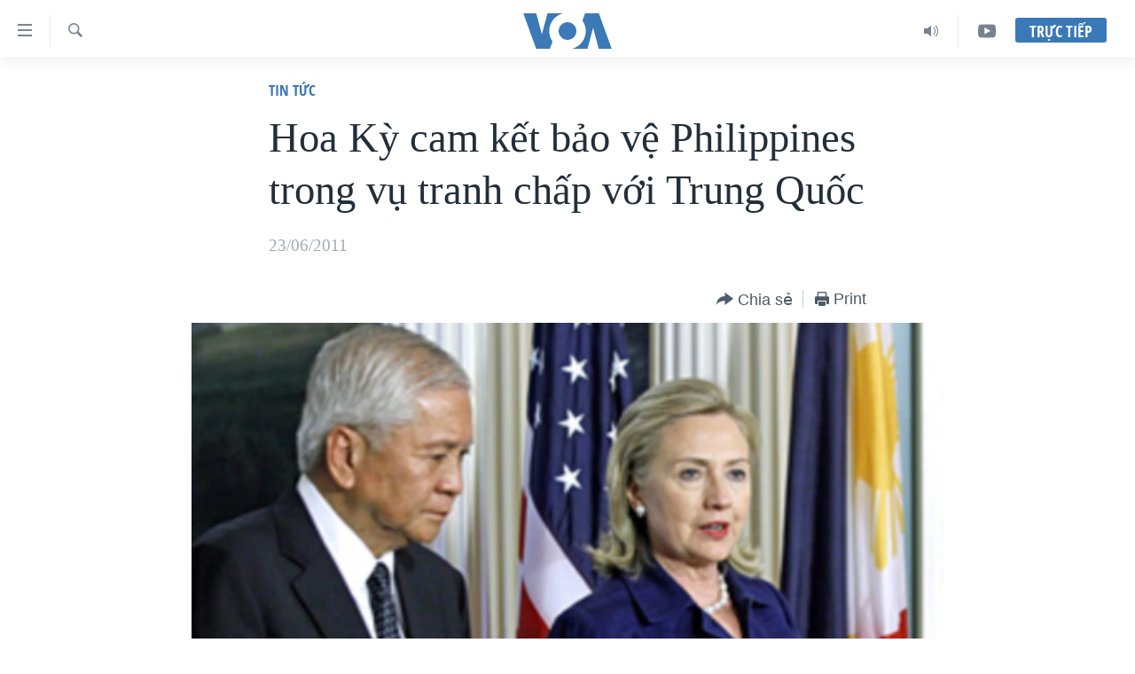

--- FILE ---
content_type: text/html; charset=utf-8
request_url: https://www.voatiengviet.com/a/philippines-us-china-sea-1st-upd-6-23-11-124464969/905719.html
body_size: 12415
content:

<!DOCTYPE html>
<html lang="vi" dir="ltr" class="no-js">
<head>
<link href="/Content/responsive/VOA/vi-VN/VOA-vi-VN.css?&amp;av=0.0.0.0&amp;cb=309" rel="stylesheet"/>
<script src="https://tags.voatiengviet.com/voa-pangea/prod/utag.sync.js"></script> <script type='text/javascript' src='https://www.youtube.com/iframe_api' async></script>
<script type="text/javascript">
//a general 'js' detection, must be on top level in <head>, due to CSS performance
document.documentElement.className = "js";
var cacheBuster = "309";
var appBaseUrl = "/";
var imgEnhancerBreakpoints = [0, 144, 256, 408, 650, 1023, 1597];
var isLoggingEnabled = false;
var isPreviewPage = false;
var isLivePreviewPage = false;
if (!isPreviewPage) {
window.RFE = window.RFE || {};
window.RFE.cacheEnabledByParam = window.location.href.indexOf('nocache=1') === -1;
const url = new URL(window.location.href);
const params = new URLSearchParams(url.search);
// Remove the 'nocache' parameter
params.delete('nocache');
// Update the URL without the 'nocache' parameter
url.search = params.toString();
window.history.replaceState(null, '', url.toString());
} else {
window.addEventListener('load', function() {
const links = window.document.links;
for (let i = 0; i < links.length; i++) {
links[i].href = '#';
links[i].target = '_self';
}
})
}
// Iframe & Embed detection
var embedProperties = {};
try {
// Reliable way to check if we are in an iframe.
var isIframe = window.self !== window.top;
embedProperties.is_iframe = isIframe;
if (!isIframe) {
embedProperties.embed_context = "main";
} else {
// We are in an iframe. Let's try to access the parent.
// This access will only fail with strict cross-origin (without document.domain).
var parentLocation = window.top.location;
// The access succeeded. Now we explicitly compare the hostname.
if (window.location.hostname === parentLocation.hostname) {
embedProperties.embed_context = "embed_self";
} else {
// Hostname is different (e.g. different subdomain with document.domain)
embedProperties.embed_context = "embed_cross";
}
// Since the access works, we can safely get the details.
embedProperties.url_parent = parentLocation.href;
embedProperties.title_parent = window.top.document.title;
}
} catch (err) {
// We are in an iframe, and an error occurred, probably due to cross-origin restrictions.
embedProperties.is_iframe = true;
embedProperties.embed_context = "embed_cross";
// We cannot access the properties of window.top.
// `document.referrer` can sometimes provide the URL of the parent page.
// It is not 100% reliable, but it is the best we can do in this situation.
embedProperties.url_parent = document.referrer || null;
embedProperties.title_parent = null; // We can't get to the title in a cross-origin scenario.
}
var pwaEnabled = false;
var swCacheDisabled;
</script>
<meta charset="utf-8" />
<title>Hoa Kỳ cam kết bảo vệ Philippines trong vụ tranh chấp với Trung Quốc</title>
<meta name="description" content="Ngoại trưởng Philippines Albert del Rosario n&#243;i nước &#244;ng sẵn s&#224;ng đứng dậy đối ph&#243; với những &#39;h&#224;nh động hiếu chiến&#39; trong v&#249;ng" />
<meta name="keywords" content="Tin tức, Việt Nam, Châu Á-Thái Bình Dương" />
<meta name="viewport" content="width=device-width, initial-scale=1.0" />
<meta http-equiv="X-UA-Compatible" content="IE=edge" />
<meta name="robots" content="max-image-preview:large"><meta property="fb:pages" content="144239423007" />
<meta name="msvalidate.01" content="3286EE554B6F672A6F2E608C02343C0E" />
<link href="https://www.voatiengviet.com/a/philippines-us-china-sea-1st-upd-6-23-11-124464969/905719.html" rel="canonical" />
<meta name="apple-mobile-web-app-title" content="VOA" />
<meta name="apple-mobile-web-app-status-bar-style" content="black" />
<meta name="apple-itunes-app" content="app-id=632618796, app-argument=//905719.ltr" />
<meta content="Hoa Kỳ cam kết bảo vệ Philippines trong vụ tranh chấp với Trung Quốc" property="og:title" />
<meta content="Ngoại trưởng Philippines Albert del Rosario nói nước ông sẵn sàng đứng dậy đối phó với những &#39;hành động hiếu chiến&#39; trong vùng" property="og:description" />
<meta content="article" property="og:type" />
<meta content="https://www.voatiengviet.com/a/philippines-us-china-sea-1st-upd-6-23-11-124464969/905719.html" property="og:url" />
<meta content="Voice of America" property="og:site_name" />
<meta content="https://www.facebook.com/VOATiengViet" property="article:publisher" />
<meta content="https://gdb.voanews.com/4b0da2b1-0e7e-4170-a947-68d1363f6deb_w1200_h630.jpg" property="og:image" />
<meta content="1200" property="og:image:width" />
<meta content="630" property="og:image:height" />
<meta content="303286607599462" property="fb:app_id" />
<meta content="summary_large_image" name="twitter:card" />
<meta content="@VOAVietnamese" name="twitter:site" />
<meta content="https://gdb.voanews.com/4b0da2b1-0e7e-4170-a947-68d1363f6deb_w1200_h630.jpg" name="twitter:image" />
<meta content="Hoa Kỳ cam kết bảo vệ Philippines trong vụ tranh chấp với Trung Quốc" name="twitter:title" />
<meta content="Ngoại trưởng Philippines Albert del Rosario nói nước ông sẵn sàng đứng dậy đối phó với những &#39;hành động hiếu chiến&#39; trong vùng" name="twitter:description" />
<link rel="amphtml" href="https://www.voatiengviet.com/amp/philippines-us-china-sea-1st-upd-6-23-11-124464969/905719.html" />
<script type="application/ld+json">{"articleSection":"Tin tức","isAccessibleForFree":true,"headline":"Hoa Kỳ cam kết bảo vệ Philippines trong vụ tranh chấp với Trung Quốc","inLanguage":"vi-VN","keywords":"Tin tức, Việt Nam, Châu Á-Thái Bình Dương","author":{"@type":"Person","name":"VOA"},"datePublished":"2011-06-23 00:00:00Z","dateModified":"2011-06-23 00:00:00Z","publisher":{"logo":{"width":512,"height":220,"@type":"ImageObject","url":"https://www.voatiengviet.com/Content/responsive/VOA/vi-VN/img/logo.png"},"@type":"NewsMediaOrganization","url":"https://www.voatiengviet.com","sameAs":["https://facebook.com/VOATiengViet","https://twitter.com/VOATiengViet","https://www.youtube.com/VOATiengViet","https://www.instagram.com/voatiengviet/"],"name":"VOA Tiếng Việt","alternateName":"VOA | Đài Tiếng Nói Hoa Kỳ"},"@context":"https://schema.org","@type":"NewsArticle","mainEntityOfPage":"https://www.voatiengviet.com/a/philippines-us-china-sea-1st-upd-6-23-11-124464969/905719.html","url":"https://www.voatiengviet.com/a/philippines-us-china-sea-1st-upd-6-23-11-124464969/905719.html","description":"Ngoại trưởng Philippines Albert del Rosario nói nước ông sẵn sàng đứng dậy đối phó với những \u0027hành động hiếu chiến\u0027 trong vùng","image":{"width":1080,"height":608,"@type":"ImageObject","url":"https://gdb.voanews.com/4b0da2b1-0e7e-4170-a947-68d1363f6deb_w1080_h608.jpg"},"name":"Hoa Kỳ cam kết bảo vệ Philippines trong vụ tranh chấp với Trung Quốc"}</script>
<script src="/Scripts/responsive/infographics.b?v=dVbZ-Cza7s4UoO3BqYSZdbxQZVF4BOLP5EfYDs4kqEo1&amp;av=0.0.0.0&amp;cb=309"></script>
<script src="/Scripts/responsive/loader.b?v=C-JLefdHQ4ECvt5x4bMsJCTq2VRkcN8JUkP-IB-DzAI1&amp;av=0.0.0.0&amp;cb=309"></script>
<link rel="icon" type="image/svg+xml" href="/Content/responsive/VOA/img/webApp/favicon.svg" />
<link rel="alternate icon" href="/Content/responsive/VOA/img/webApp/favicon.ico" />
<link rel="apple-touch-icon" sizes="152x152" href="/Content/responsive/VOA/img/webApp/ico-152x152.png" />
<link rel="apple-touch-icon" sizes="144x144" href="/Content/responsive/VOA/img/webApp/ico-144x144.png" />
<link rel="apple-touch-icon" sizes="114x114" href="/Content/responsive/VOA/img/webApp/ico-114x114.png" />
<link rel="apple-touch-icon" sizes="72x72" href="/Content/responsive/VOA/img/webApp/ico-72x72.png" />
<link rel="apple-touch-icon-precomposed" href="/Content/responsive/VOA/img/webApp/ico-57x57.png" />
<link rel="icon" sizes="192x192" href="/Content/responsive/VOA/img/webApp/ico-192x192.png" />
<link rel="icon" sizes="128x128" href="/Content/responsive/VOA/img/webApp/ico-128x128.png" />
<meta name="msapplication-TileColor" content="#ffffff" />
<meta name="msapplication-TileImage" content="/Content/responsive/VOA/img/webApp/ico-144x144.png" />
<link rel="alternate" type="application/rss+xml" title="VOA - Top Stories [RSS]" href="/api/" />
<link rel="sitemap" type="application/rss+xml" href="/sitemap.xml" />
<script type="text/javascript">
var analyticsData = Object.assign(embedProperties, {url:"https://www.voatiengviet.com/a/philippines-us-china-sea-1st-upd-6-23-11-124464969/905719.html",property_id:"492",article_uid:"905719",page_title:"Hoa Kỳ cam kết bảo vệ Philippines trong vụ tranh chấp với Trung Quốc",page_type:"article",content_type:"article",subcontent_type:"article",last_modified:"2011-06-23 00:00:00Z",pub_datetime:"2011-06-23 00:00:00Z",section:"tin tức",english_section:"tin-tuc",byline:"",categories:"tin-tuc,viet-nam,chau-a",domain:"www.voatiengviet.com",language:"Vietnamese",language_service:"VOA Vietnamese",platform:"web",copied:"no",copied_article:"",copied_title:"",runs_js:"Yes",cms_release:"8.45.0.0.309",enviro_type:"prod",slug:"philippines-us-china-sea-1st-upd-6-23-11-124464969",entity:"VOA",short_language_service:"VIE",platform_short:"W",page_name:"Hoa Kỳ cam kết bảo vệ Philippines trong vụ tranh chấp với Trung Quốc"});
// Push Analytics data as GTM message (without "event" attribute and before GTM initialization)
window.dataLayer = window.dataLayer || [];
window.dataLayer.push(analyticsData);
</script>
<script type="text/javascript" data-cookiecategory="analytics">
var gtmEventObject = {event: 'page_meta_ready'};window.dataLayer = window.dataLayer || [];window.dataLayer.push(gtmEventObject);
var renderGtm = "true";
if (renderGtm === "true") {
(function(w,d,s,l,i){w[l]=w[l]||[];w[l].push({'gtm.start':new Date().getTime(),event:'gtm.js'});var f=d.getElementsByTagName(s)[0],j=d.createElement(s),dl=l!='dataLayer'?'&l='+l:'';j.async=true;j.src='//www.googletagmanager.com/gtm.js?id='+i+dl;f.parentNode.insertBefore(j,f);})(window,document,'script','dataLayer','GTM-N8MP7P');
}
</script>
</head>
<body class=" nav-no-loaded cc_theme pg-article pg-article--single-column print-lay-article use-sticky-share nojs-images ">
<noscript><iframe src="https://www.googletagmanager.com/ns.html?id=GTM-N8MP7P" height="0" width="0" style="display:none;visibility:hidden"></iframe></noscript> <script type="text/javascript" data-cookiecategory="analytics">
var gtmEventObject = {event: 'page_meta_ready'};window.dataLayer = window.dataLayer || [];window.dataLayer.push(gtmEventObject);
var renderGtm = "true";
if (renderGtm === "true") {
(function(w,d,s,l,i){w[l]=w[l]||[];w[l].push({'gtm.start':new Date().getTime(),event:'gtm.js'});var f=d.getElementsByTagName(s)[0],j=d.createElement(s),dl=l!='dataLayer'?'&l='+l:'';j.async=true;j.src='//www.googletagmanager.com/gtm.js?id='+i+dl;f.parentNode.insertBefore(j,f);})(window,document,'script','dataLayer','GTM-N8MP7P');
}
</script>
<!--Analytics tag js version start-->
<script type="text/javascript" data-cookiecategory="analytics">
var utag_data = Object.assign({}, analyticsData, {pub_year:"2011",pub_month:"06",pub_day:"23",pub_hour:"00",pub_weekday:"Thursday"});
if(typeof(TealiumTagFrom)==='function' && typeof(TealiumTagSearchKeyword)==='function') {
var utag_from=TealiumTagFrom();var utag_searchKeyword=TealiumTagSearchKeyword();
if(utag_searchKeyword!=null && utag_searchKeyword!=='' && utag_data["search_keyword"]==null) utag_data["search_keyword"]=utag_searchKeyword;if(utag_from!=null && utag_from!=='') utag_data["from"]=TealiumTagFrom();}
if(window.top!== window.self&&utag_data.page_type==="snippet"){utag_data.page_type = 'iframe';}
try{if(window.top!==window.self&&window.self.location.hostname===window.top.location.hostname){utag_data.platform = 'self-embed';utag_data.platform_short = 'se';}}catch(e){if(window.top!==window.self&&window.self.location.search.includes("platformType=self-embed")){utag_data.platform = 'cross-promo';utag_data.platform_short = 'cp';}}
(function(a,b,c,d){ a="https://tags.voatiengviet.com/voa-pangea/prod/utag.js"; b=document;c="script";d=b.createElement(c);d.src=a;d.type="text/java"+c;d.async=true; a=b.getElementsByTagName(c)[0];a.parentNode.insertBefore(d,a); })();
</script>
<!--Analytics tag js version end-->
<!-- Analytics tag management NoScript -->
<noscript>
<img style="position: absolute; border: none;" src="https://ssc.voatiengviet.com/b/ss/bbgprod,bbgentityvoa/1/G.4--NS/1853981180?pageName=voa%3avie%3aw%3aarticle%3ahoa%20k%e1%bb%b3%20cam%20k%e1%ba%bft%20b%e1%ba%a3o%20v%e1%bb%87%20philippines%20trong%20v%e1%bb%a5%20tranh%20ch%e1%ba%a5p%20v%e1%bb%9bi%20trung%20qu%e1%bb%91c&amp;c6=hoa%20k%e1%bb%b3%20cam%20k%e1%ba%bft%20b%e1%ba%a3o%20v%e1%bb%87%20philippines%20trong%20v%e1%bb%a5%20tranh%20ch%e1%ba%a5p%20v%e1%bb%9bi%20trung%20qu%e1%bb%91c&amp;v36=8.45.0.0.309&amp;v6=D=c6&amp;g=https%3a%2f%2fwww.voatiengviet.com%2fa%2fphilippines-us-china-sea-1st-upd-6-23-11-124464969%2f905719.html&amp;c1=D=g&amp;v1=D=g&amp;events=event1,event52&amp;c16=voa%20vietnamese&amp;v16=D=c16&amp;c5=tin-tuc&amp;v5=D=c5&amp;ch=tin%20t%e1%bb%a9c&amp;c15=vietnamese&amp;v15=D=c15&amp;c4=article&amp;v4=D=c4&amp;c14=905719&amp;v14=D=c14&amp;v20=no&amp;c17=web&amp;v17=D=c17&amp;mcorgid=518abc7455e462b97f000101%40adobeorg&amp;server=www.voatiengviet.com&amp;pageType=D=c4&amp;ns=bbg&amp;v29=D=server&amp;v25=voa&amp;v30=492&amp;v105=D=User-Agent " alt="analytics" width="1" height="1" /></noscript>
<!-- End of Analytics tag management NoScript -->
<!--*** Accessibility links - For ScreenReaders only ***-->
<section>
<div class="sr-only">
<h2>Đường dẫn truy cập</h2>
<ul>
<li><a href="#content" data-disable-smooth-scroll="1">Tới nội dung ch&#237;nh</a></li>
<li><a href="#navigation" data-disable-smooth-scroll="1">Tới điều hướng ch&#237;nh</a></li>
<li><a href="#txtHeaderSearch" data-disable-smooth-scroll="1">Đi tới &quot;T&#236;m&quot;</a></li>
</ul>
</div>
</section>
<div dir="ltr">
<div id="page">
<aside>
<div class="c-lightbox overlay-modal">
<div class="c-lightbox__intro">
<h2 class="c-lightbox__intro-title"></h2>
<button class="btn btn--rounded c-lightbox__btn c-lightbox__intro-next" title="Kế tiếp">
<span class="ico ico--rounded ico-chevron-forward"></span>
<span class="sr-only">Kế tiếp</span>
</button>
</div>
<div class="c-lightbox__nav">
<button class="btn btn--rounded c-lightbox__btn c-lightbox__btn--close" title="&#208;&#243;ng">
<span class="ico ico--rounded ico-close"></span>
<span class="sr-only">&#208;&#243;ng</span>
</button>
<button class="btn btn--rounded c-lightbox__btn c-lightbox__btn--prev" title="Trước">
<span class="ico ico--rounded ico-chevron-backward"></span>
<span class="sr-only">Trước</span>
</button>
<button class="btn btn--rounded c-lightbox__btn c-lightbox__btn--next" title="Kế tiếp">
<span class="ico ico--rounded ico-chevron-forward"></span>
<span class="sr-only">Kế tiếp</span>
</button>
</div>
<div class="c-lightbox__content-wrap">
<figure class="c-lightbox__content">
<span class="c-spinner c-spinner--lightbox">
<img src="/Content/responsive/img/player-spinner.png"
alt="please wait"
title="please wait" />
</span>
<div class="c-lightbox__img">
<div class="thumb">
<img src="" alt="" />
</div>
</div>
<figcaption>
<div class="c-lightbox__info c-lightbox__info--foot">
<span class="c-lightbox__counter"></span>
<span class="caption c-lightbox__caption"></span>
</div>
</figcaption>
</figure>
</div>
<div class="hidden">
<div class="content-advisory__box content-advisory__box--lightbox">
<span class="content-advisory__box-text">This image contains sensitive content which some people may find offensive or disturbing.</span>
<button class="btn btn--transparent content-advisory__box-btn m-t-md" value="text" type="button">
<span class="btn__text">
Click to reveal
</span>
</button>
</div>
</div>
</div>
<div class="print-dialogue">
<div class="container">
<h3 class="print-dialogue__title section-head">Print Options:</h3>
<div class="print-dialogue__opts">
<ul class="print-dialogue__opt-group">
<li class="form__group form__group--checkbox">
<input class="form__check " id="checkboxImages" name="checkboxImages" type="checkbox" checked="checked" />
<label for="checkboxImages" class="form__label m-t-md">Images</label>
</li>
<li class="form__group form__group--checkbox">
<input class="form__check " id="checkboxMultimedia" name="checkboxMultimedia" type="checkbox" checked="checked" />
<label for="checkboxMultimedia" class="form__label m-t-md">Multimedia</label>
</li>
</ul>
<ul class="print-dialogue__opt-group">
<li class="form__group form__group--checkbox">
<input class="form__check " id="checkboxEmbedded" name="checkboxEmbedded" type="checkbox" checked="checked" />
<label for="checkboxEmbedded" class="form__label m-t-md">Embedded Content</label>
</li>
<li class="hidden">
<input class="form__check " id="checkboxComments" name="checkboxComments" type="checkbox" />
<label for="checkboxComments" class="form__label m-t-md">Comments</label>
</li>
</ul>
</div>
<div class="print-dialogue__buttons">
<button class="btn btn--secondary close-button" type="button" title="Hủy">
<span class="btn__text ">Hủy</span>
</button>
<button class="btn btn-cust-print m-l-sm" type="button" title="Print">
<span class="btn__text ">Print</span>
</button>
</div>
</div>
</div>
<div class="ctc-message pos-fix">
<div class="ctc-message__inner">Link has been copied to clipboard</div>
</div>
</aside>
<div class="hdr-20 hdr-20--big">
<div class="hdr-20__inner">
<div class="hdr-20__max pos-rel">
<div class="hdr-20__side hdr-20__side--primary d-flex">
<label data-for="main-menu-ctrl" data-switcher-trigger="true" data-switch-target="main-menu-ctrl" class="burger hdr-trigger pos-rel trans-trigger" data-trans-evt="click" data-trans-id="menu">
<span class="ico ico-close hdr-trigger__ico hdr-trigger__ico--close burger__ico burger__ico--close"></span>
<span class="ico ico-menu hdr-trigger__ico hdr-trigger__ico--open burger__ico burger__ico--open"></span>
</label>
<div class="menu-pnl pos-fix trans-target" data-switch-target="main-menu-ctrl" data-trans-id="menu">
<div class="menu-pnl__inner">
<nav class="main-nav menu-pnl__item menu-pnl__item--first">
<ul class="main-nav__list accordeon" data-analytics-tales="false" data-promo-name="link" data-location-name="nav,secnav">
<li class="main-nav__item">
<a class="main-nav__item-name main-nav__item-name--link" href="/p/3639.html" title="Trang chủ" data-item-name="voa-tieng-viet" >Trang chủ</a>
</li>
<li class="main-nav__item">
<a class="main-nav__item-name main-nav__item-name--link" href="/p/6159.html" title="Việt Nam" data-item-name="viet-nam-1" >Việt Nam</a>
</li>
<li class="main-nav__item">
<a class="main-nav__item-name main-nav__item-name--link" href="/p/6165.html" title="Hoa Kỳ" data-item-name="hoa-ky-1" >Hoa Kỳ</a>
</li>
<li class="main-nav__item">
<a class="main-nav__item-name main-nav__item-name--link" href="/p/6184.html" title="Biển Đ&#244;ng" data-item-name="bien-dong" >Biển Đ&#244;ng</a>
</li>
<li class="main-nav__item">
<a class="main-nav__item-name main-nav__item-name--link" href="/p/6180.html" title="Thế giới" data-item-name="tin-the-gioi" >Thế giới</a>
</li>
<li class="main-nav__item">
<a class="main-nav__item-name main-nav__item-name--link" href="/p/3871.html" title="Blog" data-item-name="blog-mobile" >Blog</a>
</li>
<li class="main-nav__item">
<a class="main-nav__item-name main-nav__item-name--link" href="/p/6185.html" title="Diễn đ&#224;n" data-item-name="dien-dan" >Diễn đ&#224;n</a>
</li>
<li class="main-nav__item accordeon__item" data-switch-target="menu-item-1780">
<label class="main-nav__item-name main-nav__item-name--label accordeon__control-label" data-switcher-trigger="true" data-for="menu-item-1780">
Mục
<span class="ico ico-chevron-down main-nav__chev"></span>
</label>
<div class="main-nav__sub-list">
<a class="main-nav__item-name main-nav__item-name--link main-nav__item-name--sub" href="/PressFreedom" title="Tự Do B&#225;o Ch&#237;" data-item-name="press-freedom" >Tự Do B&#225;o Ch&#237;</a>
<a class="main-nav__item-name main-nav__item-name--link main-nav__item-name--sub" href="/z/7172" title="Vạch Trần Tin Giả" data-item-name="polygraph-vach-tran-tin-gia" >Vạch Trần Tin Giả</a>
<a class="main-nav__item-name main-nav__item-name--link main-nav__item-name--sub" href="/p/8930.html" title="Người Việt hải ngoại" data-item-name="nguoi-viet-hai-ngoai" >Người Việt hải ngoại</a>
<a class="main-nav__item-name main-nav__item-name--link main-nav__item-name--sub" href="/z/1800" title="Đời sống" data-item-name="doi-song" >Đời sống</a>
<a class="main-nav__item-name main-nav__item-name--link main-nav__item-name--sub" href="/z/1799" title="Kinh tế" data-item-name="kinh-te" >Kinh tế</a>
<a class="main-nav__item-name main-nav__item-name--link main-nav__item-name--sub" href="/z/1809" title="Khoa học" data-item-name="khoa-hoc-cong-nghe" >Khoa học</a>
<a class="main-nav__item-name main-nav__item-name--link main-nav__item-name--sub" href="/z/1796" title="Sức khoẻ" data-item-name="suc-khoe" >Sức khoẻ</a>
<a class="main-nav__item-name main-nav__item-name--link main-nav__item-name--sub" href="/z/1790" title="Văn ho&#225;" data-item-name="van-hoa" >Văn ho&#225;</a>
<a class="main-nav__item-name main-nav__item-name--link main-nav__item-name--sub" href="/z/1811" title="Thể thao" data-item-name="the-thao" >Thể thao</a>
<a class="main-nav__item-name main-nav__item-name--link main-nav__item-name--sub" href="/z/1801" title="Gi&#225;o dục" data-item-name="giao-duc" >Gi&#225;o dục</a>
</div>
</li>
<li class="main-nav__item accordeon__item" data-switch-target="menu-item-1867">
<label class="main-nav__item-name main-nav__item-name--label accordeon__control-label" data-switcher-trigger="true" data-for="menu-item-1867">
Chuy&#234;n đề
<span class="ico ico-chevron-down main-nav__chev"></span>
</label>
<div class="main-nav__sub-list">
<a class="main-nav__item-name main-nav__item-name--link main-nav__item-name--sub" href="https://projects.voanews.com/trade-wars/vietnamese.html" title="Chiến Tranh Thương Mại Của Mỹ: Qu&#225; Khứ V&#224; Hiện Tại" >Chiến Tranh Thương Mại Của Mỹ: Qu&#225; Khứ V&#224; Hiện Tại</a>
<a class="main-nav__item-name main-nav__item-name--link main-nav__item-name--sub" href="/p/9277.html" title="H&#224;nh Tr&#236;nh Bầu Cử 2024" data-item-name="hanh-trinh-bau-cu-2024" >H&#224;nh Tr&#236;nh Bầu Cử 2024</a>
<a class="main-nav__item-name main-nav__item-name--link main-nav__item-name--sub" href="https://projects.voanews.com/israel/one-year-at-war/vietnamese.html" title="Một Năm Chiến Tranh Tại Dải Gaza" >Một Năm Chiến Tranh Tại Dải Gaza</a>
<a class="main-nav__item-name main-nav__item-name--link main-nav__item-name--sub" href="https://projects.voanews.com/china/global-footprint/data-explorer/vietnamese.html" title="Giải M&#227; V&#224;nh Đai &amp; Con Đường" >Giải M&#227; V&#224;nh Đai &amp; Con Đường</a>
<a class="main-nav__item-name main-nav__item-name--link main-nav__item-name--sub" href="/p/8272.html" title="Ng&#224;y Tị nạn Thế giới" data-item-name="world-refugee-day" >Ng&#224;y Tị nạn Thế giới</a>
<a class="main-nav__item-name main-nav__item-name--link main-nav__item-name--sub" href="/p/7887.html" title="Trịnh Vĩnh B&#236;nh - người hạ &#39;b&#234;n thắng cuộc&#39;" data-item-name="trinh-vinh-binh-nguoi-ha-ben-thang-cuoc" >Trịnh Vĩnh B&#236;nh - người hạ &#39;b&#234;n thắng cuộc&#39;</a>
<a class="main-nav__item-name main-nav__item-name--link main-nav__item-name--sub" href="https://projects.voanews.com/ground-zero/vietnamese.html" title="Ground Zero – Xưa v&#224; Nay" >Ground Zero – Xưa v&#224; Nay</a>
<a class="main-nav__item-name main-nav__item-name--link main-nav__item-name--sub" href="https://projects.voanews.com/afghanistan/timeline/vietnamese.html" title="Chi ph&#237; chiến tranh Afghanistan" >Chi ph&#237; chiến tranh Afghanistan</a>
<a class="main-nav__item-name main-nav__item-name--link main-nav__item-name--sub" href="/z/5929" title="C&#225;c gi&#225; trị Cộng h&#242;a ở Việt Nam" data-item-name="cac-gia-tri-cong-hoa-o-vietnam" >C&#225;c gi&#225; trị Cộng h&#242;a ở Việt Nam</a>
<a class="main-nav__item-name main-nav__item-name--link main-nav__item-name--sub" href="/p/7046.html" title="Thượng đỉnh Trump-Kim tại Việt Nam" data-item-name="thuong-dinh-trump-kim-vietnam" >Thượng đỉnh Trump-Kim tại Việt Nam</a>
<a class="main-nav__item-name main-nav__item-name--link main-nav__item-name--sub" href="https://projects.voanews.com/vu-kien-trinh-vinh-binh-vs-chinh-phu-vn/" title="Trịnh Vĩnh B&#236;nh vs. Ch&#237;nh phủ Việt Nam" >Trịnh Vĩnh B&#236;nh vs. Ch&#237;nh phủ Việt Nam</a>
<a class="main-nav__item-name main-nav__item-name--link main-nav__item-name--sub" href="/p/6556.html" title="Ngư D&#226;n Việt v&#224; L&#224;n S&#243;ng Trộm Hải S&#226;m" data-item-name="ngu-dan-viet-va-lan-song-trom-hai-sam" >Ngư D&#226;n Việt v&#224; L&#224;n S&#243;ng Trộm Hải S&#226;m</a>
<a class="main-nav__item-name main-nav__item-name--link main-nav__item-name--sub" href="https://projects.voanews.com/off-the-highway/vi/" title="B&#234;n Kia Quốc Lộ: Tiếng Vọng Từ N&#244;ng Th&#244;n Mỹ" >B&#234;n Kia Quốc Lộ: Tiếng Vọng Từ N&#244;ng Th&#244;n Mỹ</a>
<a class="main-nav__item-name main-nav__item-name--link main-nav__item-name--sub" href="/p/9003.html" title="Quan Hệ Việt Mỹ" data-item-name="us-vietnam-relation-quan-he-viet-my" >Quan Hệ Việt Mỹ</a>
</div>
</li>
<li class="main-nav__item">
<a class="main-nav__item-name main-nav__item-name--link" href="/p/3873.html" title="Học tiếng Anh" data-item-name="hoc-tieng-anh-mobile" >Học tiếng Anh</a>
</li>
<li class="main-nav__item">
<a class="main-nav__item-name main-nav__item-name--link" href="/p/3863.html" title="Video" data-item-name="video-mobile" >Video</a>
</li>
<li class="main-nav__item">
<a class="main-nav__item-name main-nav__item-name--link" href="/Nghe" title="Nghe" data-item-name="audio-mobile" >Nghe</a>
</li>
</ul>
</nav>
<div class="menu-pnl__item menu-pnl__item--social">
<h5 class="menu-pnl__sub-head">Mạng x&#227; hội</h5>
<a href="https://facebook.com/VOATiengViet" title="Follow us on Facebook" data-analytics-text="follow_on_facebook" class="btn btn--rounded btn--social-inverted menu-pnl__btn js-social-btn btn-facebook" target="_blank" rel="noopener">
<span class="ico ico-facebook-alt ico--rounded"></span>
</a>
<a href="https://twitter.com/VOATiengViet" title="Follow us on Twitter" data-analytics-text="follow_on_twitter" class="btn btn--rounded btn--social-inverted menu-pnl__btn js-social-btn btn-twitter" target="_blank" rel="noopener">
<span class="ico ico-twitter ico--rounded"></span>
</a>
<a href="https://www.youtube.com/VOATiengViet" title="Follow us on Youtube" data-analytics-text="follow_on_youtube" class="btn btn--rounded btn--social-inverted menu-pnl__btn js-social-btn btn-youtube" target="_blank" rel="noopener">
<span class="ico ico-youtube ico--rounded"></span>
</a>
<a href="https://www.instagram.com/voatiengviet/" title="Follow us on Instagram" data-analytics-text="follow_on_instagram" class="btn btn--rounded btn--social-inverted menu-pnl__btn js-social-btn btn-instagram" target="_blank" rel="noopener">
<span class="ico ico-instagram ico--rounded"></span>
</a>
</div>
<div class="menu-pnl__item">
<a href="/navigation/allsites" class="menu-pnl__item-link">
<span class="ico ico-languages "></span>
Ng&#244;n ngữ kh&#225;c
</a>
</div>
</div>
</div>
<label data-for="top-search-ctrl" data-switcher-trigger="true" data-switch-target="top-search-ctrl" class="top-srch-trigger hdr-trigger">
<span class="ico ico-close hdr-trigger__ico hdr-trigger__ico--close top-srch-trigger__ico top-srch-trigger__ico--close"></span>
<span class="ico ico-search hdr-trigger__ico hdr-trigger__ico--open top-srch-trigger__ico top-srch-trigger__ico--open"></span>
</label>
<div class="srch-top srch-top--in-header" data-switch-target="top-search-ctrl">
<div class="container">
<form action="/s" class="srch-top__form srch-top__form--in-header" id="form-topSearchHeader" method="get" role="search"><label for="txtHeaderSearch" class="sr-only">T&#236;m</label>
<input type="text" id="txtHeaderSearch" name="k" placeholder="T&#236;m..." accesskey="s" value="" class="srch-top__input analyticstag-event" onkeydown="if (event.keyCode === 13) { FireAnalyticsTagEventOnSearch('search', $dom.get('#txtHeaderSearch')[0].value) }" />
<button title="T&#236;m" type="submit" class="btn btn--top-srch analyticstag-event" onclick="FireAnalyticsTagEventOnSearch('search', $dom.get('#txtHeaderSearch')[0].value) ">
<span class="ico ico-search"></span>
</button></form>
</div>
</div>
<a href="/" class="main-logo-link">
<img src="/Content/responsive/VOA/vi-VN/img/logo-compact.svg?cb=309" class="main-logo main-logo--comp" alt="site logo">
<img src="/Content/responsive/VOA/vi-VN/img/logo.svg?cb=309" class="main-logo main-logo--big" alt="site logo">
</a>
</div>
<div class="hdr-20__side hdr-20__side--secondary d-flex">
<a href="https://www.youtube.com/VOATiengviet" title="YouTube" class="hdr-20__secondary-item" data-item-name="custom1">
<span class="ico-custom ico-custom--1 hdr-20__secondary-icon"></span>
</a>
<a href="/Nghe/" title="Audio" class="hdr-20__secondary-item" data-item-name="audio">
<span class="ico ico-audio hdr-20__secondary-icon"></span>
</a>
<a href="/s" title="T&#236;m" class="hdr-20__secondary-item hdr-20__secondary-item--search" data-item-name="search">
<span class="ico ico-search hdr-20__secondary-icon hdr-20__secondary-icon--search"></span>
</a>
<div class="hdr-20__secondary-item live-b-drop">
<div class="live-b-drop__off">
<a href="/live/" class="live-b-drop__link" title="Trực tiếp" data-item-name="live">
<span class="badge badge--live-btn badge--live-btn-off">
Trực tiếp
</span>
</a>
</div>
<div class="live-b-drop__on hidden">
<label data-for="live-ctrl" data-switcher-trigger="true" data-switch-target="live-ctrl" class="live-b-drop__label pos-rel">
<span class="badge badge--live badge--live-btn">
Trực tiếp
</span>
<span class="ico ico-close live-b-drop__label-ico live-b-drop__label-ico--close"></span>
</label>
<div class="live-b-drop__panel" id="targetLivePanelDiv" data-switch-target="live-ctrl"></div>
</div>
</div>
<div class="srch-bottom">
<form action="/s" class="srch-bottom__form d-flex" id="form-bottomSearch" method="get" role="search"><label for="txtSearch" class="sr-only">T&#236;m</label>
<input type="search" id="txtSearch" name="k" placeholder="T&#236;m..." accesskey="s" value="" class="srch-bottom__input analyticstag-event" onkeydown="if (event.keyCode === 13) { FireAnalyticsTagEventOnSearch('search', $dom.get('#txtSearch')[0].value) }" />
<button title="T&#236;m" type="submit" class="btn btn--bottom-srch analyticstag-event" onclick="FireAnalyticsTagEventOnSearch('search', $dom.get('#txtSearch')[0].value) ">
<span class="ico ico-search"></span>
</button></form>
</div>
</div>
<img src="/Content/responsive/VOA/vi-VN/img/logo-print.gif?cb=309" class="logo-print" loading="lazy" alt="site logo">
<img src="/Content/responsive/VOA/vi-VN/img/logo-print_color.png?cb=309" class="logo-print logo-print--color" loading="lazy" alt="site logo">
</div>
</div>
</div>
<script>
if (document.body.className.indexOf('pg-home') > -1) {
var nav2In = document.querySelector('.hdr-20__inner');
var nav2Sec = document.querySelector('.hdr-20__side--secondary');
var secStyle = window.getComputedStyle(nav2Sec);
if (nav2In && window.pageYOffset < 150 && secStyle['position'] !== 'fixed') {
nav2In.classList.add('hdr-20__inner--big')
}
}
</script>
<div class="c-hlights c-hlights--breaking c-hlights--no-item" data-hlight-display="mobile,desktop">
<div class="c-hlights__wrap container p-0">
<div class="c-hlights__nav">
<a role="button" href="#" title="Trước">
<span class="ico ico-chevron-backward m-0"></span>
<span class="sr-only">Trước</span>
</a>
<a role="button" href="#" title="Kế tiếp">
<span class="ico ico-chevron-forward m-0"></span>
<span class="sr-only">Kế tiếp</span>
</a>
</div>
<span class="c-hlights__label">
<span class="">Tin mới</span>
<span class="switcher-trigger">
<label data-for="more-less-1" data-switcher-trigger="true" class="switcher-trigger__label switcher-trigger__label--more p-b-0" title="Xem th&#234;m">
<span class="ico ico-chevron-down"></span>
</label>
<label data-for="more-less-1" data-switcher-trigger="true" class="switcher-trigger__label switcher-trigger__label--less p-b-0" title="Kh&#244;ng hiển thị nội dung">
<span class="ico ico-chevron-up"></span>
</label>
</span>
</span>
<ul class="c-hlights__items switcher-target" data-switch-target="more-less-1">
</ul>
</div>
</div> <div id="content">
<main class="container">
<div class="hdr-container">
<div class="row">
<div class="col-xs-12 col-sm-12 col-md-10 col-md-offset-1">
<div class="row">
<div class="col-category col-xs-12 col-md-8 col-md-offset-2"> <div class="category js-category">
<a class="" href="/z/1777">Tin tức</a> </div>
</div><div class="col-title col-xs-12 col-md-8 col-md-offset-2"> <h1 class="title pg-title">
Hoa Kỳ cam kết bảo vệ Philippines trong vụ tranh chấp với Trung Quốc
</h1>
</div><div class="col-publishing-details col-xs-12 col-md-8 col-md-offset-2"> <div class="publishing-details ">
<div class="published">
<span class="date" >
<time pubdate="pubdate" datetime="2011-06-23T07:00:00+07:00">
23/06/2011
</time>
</span>
</div>
</div>
</div><div class="col-xs-12 col-md-8 col-md-offset-2"> <div class="col-article-tools pos-rel article-share">
<div class="col-article-tools__end">
<div class="share--box">
<div class="sticky-share-container" style="display:none">
<div class="container">
<a href="https://www.voatiengviet.com" id="logo-sticky-share">&nbsp;</a>
<div class="pg-title pg-title--sticky-share">
Hoa Kỳ cam kết bảo vệ Philippines trong vụ tranh chấp với Trung Quốc
</div>
<div class="sticked-nav-actions">
<!--This part is for sticky navigation display-->
<p class="buttons link-content-sharing p-0 ">
<button class="btn btn--link btn-content-sharing p-t-0 " id="btnContentSharing" value="text" role="Button" type="" title="Th&#234;m lựa chọn chia sẻ">
<span class="ico ico-share ico--l"></span>
<span class="btn__text ">
Chia sẻ
</span>
</button>
</p>
<aside class="content-sharing js-content-sharing js-content-sharing--apply-sticky content-sharing--sticky"
role="complementary"
data-share-url="https://www.voatiengviet.com/a/philippines-us-china-sea-1st-upd-6-23-11-124464969/905719.html" data-share-title="Hoa Kỳ cam kết bảo vệ Philippines trong vụ tranh chấp với Trung Quốc" data-share-text="">
<div class="content-sharing__popover">
<h6 class="content-sharing__title">Chia sẻ</h6>
<button href="#close" id="btnCloseSharing" class="btn btn--text-like content-sharing__close-btn">
<span class="ico ico-close ico--l"></span>
</button>
<ul class="content-sharing__list">
<li class="content-sharing__item">
<div class="ctc ">
<input type="text" class="ctc__input" readonly="readonly">
<a href="" js-href="https://www.voatiengviet.com/a/philippines-us-china-sea-1st-upd-6-23-11-124464969/905719.html" class="content-sharing__link ctc__button">
<span class="ico ico-copy-link ico--rounded ico--s"></span>
<span class="content-sharing__link-text">Copy link</span>
</a>
</div>
</li>
<li class="content-sharing__item">
<a href="https://facebook.com/sharer.php?u=https%3a%2f%2fwww.voatiengviet.com%2fa%2fphilippines-us-china-sea-1st-upd-6-23-11-124464969%2f905719.html"
data-analytics-text="share_on_facebook"
title="Facebook" target="_blank"
class="content-sharing__link js-social-btn">
<span class="ico ico-facebook ico--rounded ico--s"></span>
<span class="content-sharing__link-text">Facebook</span>
</a>
</li>
<li class="content-sharing__item">
<a href="https://twitter.com/share?url=https%3a%2f%2fwww.voatiengviet.com%2fa%2fphilippines-us-china-sea-1st-upd-6-23-11-124464969%2f905719.html&amp;text=Hoa+K%e1%bb%b3+cam+k%e1%ba%bft+b%e1%ba%a3o+v%e1%bb%87+Philippines+trong+v%e1%bb%a5+tranh+ch%e1%ba%a5p+v%e1%bb%9bi+Trung+Qu%e1%bb%91c"
data-analytics-text="share_on_twitter"
title="Twitter" target="_blank"
class="content-sharing__link js-social-btn">
<span class="ico ico-twitter ico--rounded ico--s"></span>
<span class="content-sharing__link-text">Twitter</span>
</a>
</li>
<li class="content-sharing__item visible-xs-inline-block visible-sm-inline-block">
<a href="whatsapp://send?text=https%3a%2f%2fwww.voatiengviet.com%2fa%2fphilippines-us-china-sea-1st-upd-6-23-11-124464969%2f905719.html"
data-analytics-text="share_on_whatsapp"
title="WhatsApp" target="_blank"
class="content-sharing__link js-social-btn">
<span class="ico ico-whatsapp ico--rounded ico--s"></span>
<span class="content-sharing__link-text">WhatsApp</span>
</a>
</li>
<li class="content-sharing__item visible-md-inline-block visible-lg-inline-block">
<a href="https://web.whatsapp.com/send?text=https%3a%2f%2fwww.voatiengviet.com%2fa%2fphilippines-us-china-sea-1st-upd-6-23-11-124464969%2f905719.html"
data-analytics-text="share_on_whatsapp_desktop"
title="WhatsApp" target="_blank"
class="content-sharing__link js-social-btn">
<span class="ico ico-whatsapp ico--rounded ico--s"></span>
<span class="content-sharing__link-text">WhatsApp</span>
</a>
</li>
<li class="content-sharing__item visible-xs-inline-block visible-sm-inline-block">
<a href="https://line.me/R/msg/text/?https%3a%2f%2fwww.voatiengviet.com%2fa%2fphilippines-us-china-sea-1st-upd-6-23-11-124464969%2f905719.html"
data-analytics-text="share_on_line"
title="Line" target="_blank"
class="content-sharing__link js-social-btn">
<span class="ico ico-line ico--rounded ico--s"></span>
<span class="content-sharing__link-text">Line</span>
</a>
</li>
<li class="content-sharing__item visible-md-inline-block visible-lg-inline-block">
<a href="https://timeline.line.me/social-plugin/share?url=https%3a%2f%2fwww.voatiengviet.com%2fa%2fphilippines-us-china-sea-1st-upd-6-23-11-124464969%2f905719.html"
data-analytics-text="share_on_line_desktop"
title="Line" target="_blank"
class="content-sharing__link js-social-btn">
<span class="ico ico-line ico--rounded ico--s"></span>
<span class="content-sharing__link-text">Line</span>
</a>
</li>
<li class="content-sharing__item">
<a href="mailto:?body=https%3a%2f%2fwww.voatiengviet.com%2fa%2fphilippines-us-china-sea-1st-upd-6-23-11-124464969%2f905719.html&amp;subject=Hoa Kỳ cam kết bảo vệ Philippines trong vụ tranh chấp với Trung Quốc"
title="Email"
class="content-sharing__link ">
<span class="ico ico-email ico--rounded ico--s"></span>
<span class="content-sharing__link-text">Email</span>
</a>
</li>
</ul>
</div>
</aside>
</div>
</div>
</div>
<div class="links">
<p class="buttons link-content-sharing p-0 ">
<button class="btn btn--link btn-content-sharing p-t-0 " id="btnContentSharing" value="text" role="Button" type="" title="Th&#234;m lựa chọn chia sẻ">
<span class="ico ico-share ico--l"></span>
<span class="btn__text ">
Chia sẻ
</span>
</button>
</p>
<aside class="content-sharing js-content-sharing " role="complementary"
data-share-url="https://www.voatiengviet.com/a/philippines-us-china-sea-1st-upd-6-23-11-124464969/905719.html" data-share-title="Hoa Kỳ cam kết bảo vệ Philippines trong vụ tranh chấp với Trung Quốc" data-share-text="">
<div class="content-sharing__popover">
<h6 class="content-sharing__title">Chia sẻ</h6>
<button href="#close" id="btnCloseSharing" class="btn btn--text-like content-sharing__close-btn">
<span class="ico ico-close ico--l"></span>
</button>
<ul class="content-sharing__list">
<li class="content-sharing__item">
<div class="ctc ">
<input type="text" class="ctc__input" readonly="readonly">
<a href="" js-href="https://www.voatiengviet.com/a/philippines-us-china-sea-1st-upd-6-23-11-124464969/905719.html" class="content-sharing__link ctc__button">
<span class="ico ico-copy-link ico--rounded ico--l"></span>
<span class="content-sharing__link-text">Copy link</span>
</a>
</div>
</li>
<li class="content-sharing__item">
<a href="https://facebook.com/sharer.php?u=https%3a%2f%2fwww.voatiengviet.com%2fa%2fphilippines-us-china-sea-1st-upd-6-23-11-124464969%2f905719.html"
data-analytics-text="share_on_facebook"
title="Facebook" target="_blank"
class="content-sharing__link js-social-btn">
<span class="ico ico-facebook ico--rounded ico--l"></span>
<span class="content-sharing__link-text">Facebook</span>
</a>
</li>
<li class="content-sharing__item">
<a href="https://twitter.com/share?url=https%3a%2f%2fwww.voatiengviet.com%2fa%2fphilippines-us-china-sea-1st-upd-6-23-11-124464969%2f905719.html&amp;text=Hoa+K%e1%bb%b3+cam+k%e1%ba%bft+b%e1%ba%a3o+v%e1%bb%87+Philippines+trong+v%e1%bb%a5+tranh+ch%e1%ba%a5p+v%e1%bb%9bi+Trung+Qu%e1%bb%91c"
data-analytics-text="share_on_twitter"
title="Twitter" target="_blank"
class="content-sharing__link js-social-btn">
<span class="ico ico-twitter ico--rounded ico--l"></span>
<span class="content-sharing__link-text">Twitter</span>
</a>
</li>
<li class="content-sharing__item visible-xs-inline-block visible-sm-inline-block">
<a href="whatsapp://send?text=https%3a%2f%2fwww.voatiengviet.com%2fa%2fphilippines-us-china-sea-1st-upd-6-23-11-124464969%2f905719.html"
data-analytics-text="share_on_whatsapp"
title="WhatsApp" target="_blank"
class="content-sharing__link js-social-btn">
<span class="ico ico-whatsapp ico--rounded ico--l"></span>
<span class="content-sharing__link-text">WhatsApp</span>
</a>
</li>
<li class="content-sharing__item visible-md-inline-block visible-lg-inline-block">
<a href="https://web.whatsapp.com/send?text=https%3a%2f%2fwww.voatiengviet.com%2fa%2fphilippines-us-china-sea-1st-upd-6-23-11-124464969%2f905719.html"
data-analytics-text="share_on_whatsapp_desktop"
title="WhatsApp" target="_blank"
class="content-sharing__link js-social-btn">
<span class="ico ico-whatsapp ico--rounded ico--l"></span>
<span class="content-sharing__link-text">WhatsApp</span>
</a>
</li>
<li class="content-sharing__item visible-xs-inline-block visible-sm-inline-block">
<a href="https://line.me/R/msg/text/?https%3a%2f%2fwww.voatiengviet.com%2fa%2fphilippines-us-china-sea-1st-upd-6-23-11-124464969%2f905719.html"
data-analytics-text="share_on_line"
title="Line" target="_blank"
class="content-sharing__link js-social-btn">
<span class="ico ico-line ico--rounded ico--l"></span>
<span class="content-sharing__link-text">Line</span>
</a>
</li>
<li class="content-sharing__item visible-md-inline-block visible-lg-inline-block">
<a href="https://timeline.line.me/social-plugin/share?url=https%3a%2f%2fwww.voatiengviet.com%2fa%2fphilippines-us-china-sea-1st-upd-6-23-11-124464969%2f905719.html"
data-analytics-text="share_on_line_desktop"
title="Line" target="_blank"
class="content-sharing__link js-social-btn">
<span class="ico ico-line ico--rounded ico--l"></span>
<span class="content-sharing__link-text">Line</span>
</a>
</li>
<li class="content-sharing__item">
<a href="mailto:?body=https%3a%2f%2fwww.voatiengviet.com%2fa%2fphilippines-us-china-sea-1st-upd-6-23-11-124464969%2f905719.html&amp;subject=Hoa Kỳ cam kết bảo vệ Philippines trong vụ tranh chấp với Trung Quốc"
title="Email"
class="content-sharing__link ">
<span class="ico ico-email ico--rounded ico--l"></span>
<span class="content-sharing__link-text">Email</span>
</a>
</li>
</ul>
</div>
</aside>
<p class="link-print hidden-xs buttons p-0">
<button class="btn btn--link btn-print p-t-0" onclick="if (typeof FireAnalyticsTagEvent === 'function') {FireAnalyticsTagEvent({ on_page_event: 'print_story' });}return false" title="(CTRL+P)">
<span class="ico ico-print"></span>
<span class="btn__text">Print</span>
</button>
</p>
</div>
</div>
</div>
</div>
</div><div class="col-multimedia col-xs-12 col-md-10 col-md-offset-1"> <div class="cover-media">
<figure class="media-image js-media-expand">
<div class="img-wrap">
<div class="thumb thumb16_9">
<img src="https://gdb.voanews.com/4b0da2b1-0e7e-4170-a947-68d1363f6deb_w250_r1_s.jpg" alt="Ngoại trưởng Philippines Albert del Rosario (tr&#225;i) n&#243;i nước &#244;ng sẵn s&#224;ng đứng dậy đối ph&#243; với những &#39;h&#224;nh động hiếu chiến&#39; trong v&#249;ng" />
</div>
</div>
<figcaption>
<span class="caption">Ngoại trưởng Philippines Albert del Rosario (tr&#225;i) n&#243;i nước &#244;ng sẵn s&#224;ng đứng dậy đối ph&#243; với những &#39;h&#224;nh động hiếu chiến&#39; trong v&#249;ng</span>
</figcaption>
</figure>
</div>
</div>
</div>
</div>
</div>
</div>
<div class="body-container">
<div class="row">
<div class="col-xs-12 col-sm-12 col-md-10 col-md-offset-1">
<div class="row">
<div class="col-xs-12 col-sm-12 col-md-8 col-lg-8 col-md-offset-2">
<div id="article-content" class="content-floated-wrap fb-quotable">
<div class="wsw">
<p>Ngoại Trưởng Hoa Kỳ Hillary Clinton nói Hoa Kỳ cam kết bảo vệ Philippines giữa lúc xảy ra vụ tranh chấp lãnh thổ với Trung Quốc tại Biển Nam Trung Hoa.<br /><br />Bà Clinton đã nói với các nhà báo như vậy sau cuộc hội đàm hôm Thứ Năm với Bộ trưởng Ngoại giao Philippines Albert del Rosario. <br /><br />Bà Clinton nói cả hai nước đang xem xét tới phương cách tốt nhất mà Hoa Kỳ có thể cung cấp cho Philippines những phương tiện mà nước này có thể cần tới.<br /><br />Hoa Kỳ và Philippines đã ký một hiệp định phòng vệ hỗ tương năm 1951, đòi hỏi nước này tới giúp nước kia trong trường hợp xảy ra một cuộc tấn công.<br /><br />Hôm Thứ Năm, bà Clinton nói rằng Hoa Kỳ lo ngại là những biến cố tại Biển Nam Trung Hoa có thể phá hoại hòa bình và ổn định trong vùng. <br /><br />Bà Clinton cho biết bà phản đối mối đe dọa sử dụng võ lực để tìm cách thực hiện những đòi hỏi của mỗi bên. Ông Del Rosario nói rằng nước ông sẵn sàng đứng dậy để đối phó với những “hành động hiếu chiến” trong vùng.<br /><br />Nhiều quốc gia giáp ranh với Biển Nam Trung Hoa tuyên bố chủ quyền tại những đặc khu kinh tế của họ ở một phần lãnh hải. <br /><br />Nhưng Trung Quốc và Đài Loan đòi nhận toàn bộ chủ quyền tại vùng biển này, phần lớn dựa vào một bản đồ từ nhiều thế kỷ trước.<br /><br />Những tranh chấp lâu đời đã trở nên quan trọng hơn bởi vì tình trạng gia tăng nhịp độ dò tìm dầu hỏa và khí đốt dưới đáy biển. <br /><br />Philippines đã đặc biệt lo ngại về cuộc thao dượt hải quân của Trung Quốc gần quần đảo Trường Sa bị tranh chấp.<br /><br /></p>
<p />
<p />
</div>
<div class="footer-toolbar">
<div class="share--box">
<div class="sticky-share-container" style="display:none">
<div class="container">
<a href="https://www.voatiengviet.com" id="logo-sticky-share">&nbsp;</a>
<div class="pg-title pg-title--sticky-share">
Hoa Kỳ cam kết bảo vệ Philippines trong vụ tranh chấp với Trung Quốc
</div>
<div class="sticked-nav-actions">
<!--This part is for sticky navigation display-->
<p class="buttons link-content-sharing p-0 ">
<button class="btn btn--link btn-content-sharing p-t-0 " id="btnContentSharing" value="text" role="Button" type="" title="Th&#234;m lựa chọn chia sẻ">
<span class="ico ico-share ico--l"></span>
<span class="btn__text ">
Chia sẻ
</span>
</button>
</p>
<aside class="content-sharing js-content-sharing js-content-sharing--apply-sticky content-sharing--sticky"
role="complementary"
data-share-url="https://www.voatiengviet.com/a/philippines-us-china-sea-1st-upd-6-23-11-124464969/905719.html" data-share-title="Hoa Kỳ cam kết bảo vệ Philippines trong vụ tranh chấp với Trung Quốc" data-share-text="">
<div class="content-sharing__popover">
<h6 class="content-sharing__title">Chia sẻ</h6>
<button href="#close" id="btnCloseSharing" class="btn btn--text-like content-sharing__close-btn">
<span class="ico ico-close ico--l"></span>
</button>
<ul class="content-sharing__list">
<li class="content-sharing__item">
<div class="ctc ">
<input type="text" class="ctc__input" readonly="readonly">
<a href="" js-href="https://www.voatiengviet.com/a/philippines-us-china-sea-1st-upd-6-23-11-124464969/905719.html" class="content-sharing__link ctc__button">
<span class="ico ico-copy-link ico--rounded ico--s"></span>
<span class="content-sharing__link-text">Copy link</span>
</a>
</div>
</li>
<li class="content-sharing__item">
<a href="https://facebook.com/sharer.php?u=https%3a%2f%2fwww.voatiengviet.com%2fa%2fphilippines-us-china-sea-1st-upd-6-23-11-124464969%2f905719.html"
data-analytics-text="share_on_facebook"
title="Facebook" target="_blank"
class="content-sharing__link js-social-btn">
<span class="ico ico-facebook ico--rounded ico--s"></span>
<span class="content-sharing__link-text">Facebook</span>
</a>
</li>
<li class="content-sharing__item">
<a href="https://twitter.com/share?url=https%3a%2f%2fwww.voatiengviet.com%2fa%2fphilippines-us-china-sea-1st-upd-6-23-11-124464969%2f905719.html&amp;text=Hoa+K%e1%bb%b3+cam+k%e1%ba%bft+b%e1%ba%a3o+v%e1%bb%87+Philippines+trong+v%e1%bb%a5+tranh+ch%e1%ba%a5p+v%e1%bb%9bi+Trung+Qu%e1%bb%91c"
data-analytics-text="share_on_twitter"
title="Twitter" target="_blank"
class="content-sharing__link js-social-btn">
<span class="ico ico-twitter ico--rounded ico--s"></span>
<span class="content-sharing__link-text">Twitter</span>
</a>
</li>
<li class="content-sharing__item visible-xs-inline-block visible-sm-inline-block">
<a href="whatsapp://send?text=https%3a%2f%2fwww.voatiengviet.com%2fa%2fphilippines-us-china-sea-1st-upd-6-23-11-124464969%2f905719.html"
data-analytics-text="share_on_whatsapp"
title="WhatsApp" target="_blank"
class="content-sharing__link js-social-btn">
<span class="ico ico-whatsapp ico--rounded ico--s"></span>
<span class="content-sharing__link-text">WhatsApp</span>
</a>
</li>
<li class="content-sharing__item visible-md-inline-block visible-lg-inline-block">
<a href="https://web.whatsapp.com/send?text=https%3a%2f%2fwww.voatiengviet.com%2fa%2fphilippines-us-china-sea-1st-upd-6-23-11-124464969%2f905719.html"
data-analytics-text="share_on_whatsapp_desktop"
title="WhatsApp" target="_blank"
class="content-sharing__link js-social-btn">
<span class="ico ico-whatsapp ico--rounded ico--s"></span>
<span class="content-sharing__link-text">WhatsApp</span>
</a>
</li>
<li class="content-sharing__item visible-xs-inline-block visible-sm-inline-block">
<a href="https://line.me/R/msg/text/?https%3a%2f%2fwww.voatiengviet.com%2fa%2fphilippines-us-china-sea-1st-upd-6-23-11-124464969%2f905719.html"
data-analytics-text="share_on_line"
title="Line" target="_blank"
class="content-sharing__link js-social-btn">
<span class="ico ico-line ico--rounded ico--s"></span>
<span class="content-sharing__link-text">Line</span>
</a>
</li>
<li class="content-sharing__item visible-md-inline-block visible-lg-inline-block">
<a href="https://timeline.line.me/social-plugin/share?url=https%3a%2f%2fwww.voatiengviet.com%2fa%2fphilippines-us-china-sea-1st-upd-6-23-11-124464969%2f905719.html"
data-analytics-text="share_on_line_desktop"
title="Line" target="_blank"
class="content-sharing__link js-social-btn">
<span class="ico ico-line ico--rounded ico--s"></span>
<span class="content-sharing__link-text">Line</span>
</a>
</li>
<li class="content-sharing__item">
<a href="mailto:?body=https%3a%2f%2fwww.voatiengviet.com%2fa%2fphilippines-us-china-sea-1st-upd-6-23-11-124464969%2f905719.html&amp;subject=Hoa Kỳ cam kết bảo vệ Philippines trong vụ tranh chấp với Trung Quốc"
title="Email"
class="content-sharing__link ">
<span class="ico ico-email ico--rounded ico--s"></span>
<span class="content-sharing__link-text">Email</span>
</a>
</li>
</ul>
</div>
</aside>
</div>
</div>
</div>
<div class="links">
<p class="buttons link-content-sharing p-0 ">
<button class="btn btn--link btn-content-sharing p-t-0 " id="btnContentSharing" value="text" role="Button" type="" title="Th&#234;m lựa chọn chia sẻ">
<span class="ico ico-share ico--l"></span>
<span class="btn__text ">
Chia sẻ
</span>
</button>
</p>
<aside class="content-sharing js-content-sharing " role="complementary"
data-share-url="https://www.voatiengviet.com/a/philippines-us-china-sea-1st-upd-6-23-11-124464969/905719.html" data-share-title="Hoa Kỳ cam kết bảo vệ Philippines trong vụ tranh chấp với Trung Quốc" data-share-text="">
<div class="content-sharing__popover">
<h6 class="content-sharing__title">Chia sẻ</h6>
<button href="#close" id="btnCloseSharing" class="btn btn--text-like content-sharing__close-btn">
<span class="ico ico-close ico--l"></span>
</button>
<ul class="content-sharing__list">
<li class="content-sharing__item">
<div class="ctc ">
<input type="text" class="ctc__input" readonly="readonly">
<a href="" js-href="https://www.voatiengviet.com/a/philippines-us-china-sea-1st-upd-6-23-11-124464969/905719.html" class="content-sharing__link ctc__button">
<span class="ico ico-copy-link ico--rounded ico--l"></span>
<span class="content-sharing__link-text">Copy link</span>
</a>
</div>
</li>
<li class="content-sharing__item">
<a href="https://facebook.com/sharer.php?u=https%3a%2f%2fwww.voatiengviet.com%2fa%2fphilippines-us-china-sea-1st-upd-6-23-11-124464969%2f905719.html"
data-analytics-text="share_on_facebook"
title="Facebook" target="_blank"
class="content-sharing__link js-social-btn">
<span class="ico ico-facebook ico--rounded ico--l"></span>
<span class="content-sharing__link-text">Facebook</span>
</a>
</li>
<li class="content-sharing__item">
<a href="https://twitter.com/share?url=https%3a%2f%2fwww.voatiengviet.com%2fa%2fphilippines-us-china-sea-1st-upd-6-23-11-124464969%2f905719.html&amp;text=Hoa+K%e1%bb%b3+cam+k%e1%ba%bft+b%e1%ba%a3o+v%e1%bb%87+Philippines+trong+v%e1%bb%a5+tranh+ch%e1%ba%a5p+v%e1%bb%9bi+Trung+Qu%e1%bb%91c"
data-analytics-text="share_on_twitter"
title="Twitter" target="_blank"
class="content-sharing__link js-social-btn">
<span class="ico ico-twitter ico--rounded ico--l"></span>
<span class="content-sharing__link-text">Twitter</span>
</a>
</li>
<li class="content-sharing__item visible-xs-inline-block visible-sm-inline-block">
<a href="whatsapp://send?text=https%3a%2f%2fwww.voatiengviet.com%2fa%2fphilippines-us-china-sea-1st-upd-6-23-11-124464969%2f905719.html"
data-analytics-text="share_on_whatsapp"
title="WhatsApp" target="_blank"
class="content-sharing__link js-social-btn">
<span class="ico ico-whatsapp ico--rounded ico--l"></span>
<span class="content-sharing__link-text">WhatsApp</span>
</a>
</li>
<li class="content-sharing__item visible-md-inline-block visible-lg-inline-block">
<a href="https://web.whatsapp.com/send?text=https%3a%2f%2fwww.voatiengviet.com%2fa%2fphilippines-us-china-sea-1st-upd-6-23-11-124464969%2f905719.html"
data-analytics-text="share_on_whatsapp_desktop"
title="WhatsApp" target="_blank"
class="content-sharing__link js-social-btn">
<span class="ico ico-whatsapp ico--rounded ico--l"></span>
<span class="content-sharing__link-text">WhatsApp</span>
</a>
</li>
<li class="content-sharing__item visible-xs-inline-block visible-sm-inline-block">
<a href="https://line.me/R/msg/text/?https%3a%2f%2fwww.voatiengviet.com%2fa%2fphilippines-us-china-sea-1st-upd-6-23-11-124464969%2f905719.html"
data-analytics-text="share_on_line"
title="Line" target="_blank"
class="content-sharing__link js-social-btn">
<span class="ico ico-line ico--rounded ico--l"></span>
<span class="content-sharing__link-text">Line</span>
</a>
</li>
<li class="content-sharing__item visible-md-inline-block visible-lg-inline-block">
<a href="https://timeline.line.me/social-plugin/share?url=https%3a%2f%2fwww.voatiengviet.com%2fa%2fphilippines-us-china-sea-1st-upd-6-23-11-124464969%2f905719.html"
data-analytics-text="share_on_line_desktop"
title="Line" target="_blank"
class="content-sharing__link js-social-btn">
<span class="ico ico-line ico--rounded ico--l"></span>
<span class="content-sharing__link-text">Line</span>
</a>
</li>
<li class="content-sharing__item">
<a href="mailto:?body=https%3a%2f%2fwww.voatiengviet.com%2fa%2fphilippines-us-china-sea-1st-upd-6-23-11-124464969%2f905719.html&amp;subject=Hoa Kỳ cam kết bảo vệ Philippines trong vụ tranh chấp với Trung Quốc"
title="Email"
class="content-sharing__link ">
<span class="ico ico-email ico--rounded ico--l"></span>
<span class="content-sharing__link-text">Email</span>
</a>
</li>
</ul>
</div>
</aside>
<p class="link-print hidden-xs buttons p-0">
<button class="btn btn--link btn-print p-t-0" onclick="if (typeof FireAnalyticsTagEvent === 'function') {FireAnalyticsTagEvent({ on_page_event: 'print_story' });}return false" title="(CTRL+P)">
<span class="ico ico-print"></span>
<span class="btn__text">Print</span>
</button>
</p>
</div>
</div>
</div>
<div class="m-t-sm"> <div class="media-block-wrap">
<h2 class="section-head">Li&#234;n quan</h2>
<div class="row">
<ul>
<li class="col-xs-12 col-sm-6 col-md-12 col-lg-12 mb-grid">
<div class="media-block ">
<div class="media-block__content">
<a href="/a/philippines-china-06-15-2011-123911394/905223.html">
<h4 class="media-block__title media-block__title--size-4" title="Philippines dỡ bỏ cột chủ quyền tr&#234;n c&#225;c đảo c&#243; tranh chấp ở biển &#208;&#244;ng">
Philippines dỡ bỏ cột chủ quyền tr&#234;n c&#225;c đảo c&#243; tranh chấp ở biển &#208;&#244;ng
</h4>
</a>
</div>
</div>
</li>
<li class="col-xs-12 col-sm-6 col-md-12 col-lg-12 mb-grid">
<div class="media-block ">
<div class="media-block__content">
<a href="/a/china-us-talks-1st-upd-06-22-11-124361849/905621.html">
<h4 class="media-block__title media-block__title--size-4" title="Trung Quốc khuy&#234;n Hoa Kỳ đứng ngo&#224;i trong tranh chấp Biển Đ&#244;ng">
Trung Quốc khuy&#234;n Hoa Kỳ đứng ngo&#224;i trong tranh chấp Biển Đ&#244;ng
</h4>
</a>
</div>
</div>
</li>
<li class="col-xs-12 col-sm-6 col-md-12 col-lg-12 mb-grid">
<div class="media-block ">
<div class="media-block__content">
<a href="/a/us-china-south-china-sea-06-23-11-124430394/905685.html">
<h4 class="media-block__title media-block__title--size-4" title="Tranh chấp Biển Đ&#244;ng: TNS McCain đả k&#237;ch đ&#242;i hỏi chủ quyền &#39;v&#244; căn cứ&#39; của TQ">
Tranh chấp Biển Đ&#244;ng: TNS McCain đả k&#237;ch đ&#242;i hỏi chủ quyền &#39;v&#244; căn cứ&#39; của TQ
</h4>
</a>
</div>
</div>
</li>
<li class="col-xs-12 col-sm-6 col-md-12 col-lg-12 mb-grid">
<div class="media-block ">
<div class="media-block__content">
<a href="/a/philippines-us-china-06-23-2011-124415124/905663.html">
<h4 class="media-block__title media-block__title--size-4" title="Philippines mưu t&#236;m hậu thuẫn của Mỹ để đối chọi với Trung Quốc">
Philippines mưu t&#236;m hậu thuẫn của Mỹ để đối chọi với Trung Quốc
</h4>
</a>
</div>
</div>
</li>
<li class="col-xs-12 col-sm-6 col-md-12 col-lg-12 mb-grid">
<div class="media-block ">
<div class="media-block__content">
<a href="/a/vn-territorial-disputes-08-04-2010-99959259/916831.html">
<h4 class="media-block__title media-block__title--size-4" title="Tranh chấp Biển &#208;&#244;ng">
Tranh chấp Biển &#208;&#244;ng
</h4>
</a>
</div>
</div>
</li>
</ul>
</div>
</div>
</div>
</div>
</div>
</div>
</div>
</div>
</div>
</main>
</div>
<footer role="contentinfo">
<div id="foot" class="foot">
<div class="container">
<div class="foot-nav collapsed" id="foot-nav">
<div class="menu">
<ul class="items">
<li class="socials block-socials">
<span class="handler" id="socials-handler">
Mạng x&#227; hội
</span>
<div class="inner">
<ul class="subitems follow">
<li>
<a href="https://facebook.com/VOATiengViet" title="Follow us on Facebook" data-analytics-text="follow_on_facebook" class="btn btn--rounded js-social-btn btn-facebook" target="_blank" rel="noopener">
<span class="ico ico-facebook-alt ico--rounded"></span>
</a>
</li>
<li>
<a href="https://twitter.com/VOATiengViet" title="Follow us on Twitter" data-analytics-text="follow_on_twitter" class="btn btn--rounded js-social-btn btn-twitter" target="_blank" rel="noopener">
<span class="ico ico-twitter ico--rounded"></span>
</a>
</li>
<li>
<a href="https://www.youtube.com/VOATiengViet" title="Follow us on Youtube" data-analytics-text="follow_on_youtube" class="btn btn--rounded js-social-btn btn-youtube" target="_blank" rel="noopener">
<span class="ico ico-youtube ico--rounded"></span>
</a>
</li>
<li>
<a href="https://www.instagram.com/voatiengviet/" title="Follow us on Instagram" data-analytics-text="follow_on_instagram" class="btn btn--rounded js-social-btn btn-instagram" target="_blank" rel="noopener">
<span class="ico ico-instagram ico--rounded"></span>
</a>
</li>
<li>
<a href="/podcasts" title="Podcast" data-analytics-text="follow_on_podcast" class="btn btn--rounded js-social-btn btn-podcast" >
<span class="ico ico-podcast ico--rounded"></span>
</a>
</li>
<li>
<a href="/subscribe.html" title="Đăng k&#253;" data-analytics-text="follow_on_subscribe" class="btn btn--rounded js-social-btn btn-email" >
<span class="ico ico-email ico--rounded"></span>
</a>
</li>
</ul>
</div>
</li>
<li class="block-primary collapsed collapsible item">
<span class="handler">
C&#225;c dịch vụ
<span title="close tab" class="ico ico-chevron-up"></span>
<span title="open tab" class="ico ico-chevron-down"></span>
<span title="add" class="ico ico-plus"></span>
<span title="remove" class="ico ico-minus"></span>
</span>
<div class="inner">
<ul class="subitems">
<li class="subitem">
<a class="handler" href="http://m.voatiengviet.com/subscribe.html" title="&#208;ăng k&#253; bản tin" >&#208;ăng k&#253; bản tin</a>
</li>
<li class="subitem">
<a class="handler" href="http://m.voatiengviet.com/rss.html?tab=Rss" title="Podcast/RSS" >Podcast/RSS</a>
</li>
</ul>
</div>
</li>
<li class="block-primary collapsed collapsible item">
<span class="handler">
Nghe
<span title="close tab" class="ico ico-chevron-up"></span>
<span title="open tab" class="ico ico-chevron-down"></span>
<span title="add" class="ico ico-plus"></span>
<span title="remove" class="ico ico-minus"></span>
</span>
<div class="inner">
<ul class="subitems">
<li class="subitem">
<a class="handler" href="https://www.voatiengviet.com/z/1813/episodes" title="Tin Việt Nam" >Tin Việt Nam</a>
</li>
<li class="subitem">
<a class="handler" href="/z/1952" title="Thời sự quốc tế" >Thời sự quốc tế</a>
</li>
</ul>
</div>
</li>
<li class="block-secondary collapsed collapsible item">
<span class="handler">
Tin tức
<span title="close tab" class="ico ico-chevron-up"></span>
<span title="open tab" class="ico ico-chevron-down"></span>
<span title="add" class="ico ico-plus"></span>
<span title="remove" class="ico ico-minus"></span>
</span>
<div class="inner">
<ul class="subitems">
<li class="subitem">
<a class="handler" href="/z/1813" title="Việt Nam" >Việt Nam</a>
</li>
<li class="subitem">
<a class="handler" href="/z/1788" title="Thế giới" >Thế giới</a>
</li>
<li class="subitem">
<a class="handler" href="/z/1925" title="Ch&#226;u &#193;" >Ch&#226;u &#193;</a>
</li>
<li class="subitem">
<a class="handler" href="/z/1812" title="Hoa Kỳ" >Hoa Kỳ</a>
</li>
<li class="subitem">
<a class="handler" href="/z/1799" title="Kinh tế" >Kinh tế</a>
</li>
<li class="subitem">
<a class="handler" href="/z/1800" title="&#208;ời sống" >&#208;ời sống</a>
</li>
<li class="subitem">
<a class="handler" href="/z/1809" title="Khoa học" >Khoa học</a>
</li>
<li class="subitem">
<a class="handler" href="/z/1796" title="Sức khỏe" >Sức khỏe</a>
</li>
</ul>
</div>
</li>
<li class="block-secondary collapsed collapsible item">
<span class="handler">
Blog
<span title="close tab" class="ico ico-chevron-up"></span>
<span title="open tab" class="ico ico-chevron-down"></span>
<span title="add" class="ico ico-plus"></span>
<span title="remove" class="ico ico-minus"></span>
</span>
<div class="inner">
<ul class="subitems">
<li class="subitem">
<a class="handler" href="/z/5472" title="Mạnh Kim" >Mạnh Kim</a>
</li>
<li class="subitem">
<a class="handler" href="/z/5564" title="Mặc L&#226;m" >Mặc L&#226;m</a>
</li>
<li class="subitem">
<a class="handler" href="/z/5473" title="Nguyễn H&#249;ng" >Nguyễn H&#249;ng</a>
</li>
<li class="subitem">
<a class="handler" href="/z/4579" title="Phạm Ch&#237; Dũng" >Phạm Ch&#237; Dũng</a>
</li>
<li class="subitem">
<a class="handler" href="/z/5550" title="Phạm Ph&#250; Khải" >Phạm Ph&#250; Khải</a>
</li>
<li class="subitem">
<a class="handler" href="/z/5174" title="Thi&#234;n Hạ Luận" >Thi&#234;n Hạ Luận</a>
</li>
<li class="subitem">
<a class="handler" href="/z/5288" title="Tr&#226;n Văn" >Tr&#226;n Văn</a>
</li>
</ul>
</div>
</li>
<li class="block-secondary collapsed collapsible item">
<span class="handler">
Xem
<span title="close tab" class="ico ico-chevron-up"></span>
<span title="open tab" class="ico ico-chevron-down"></span>
<span title="add" class="ico ico-plus"></span>
<span title="remove" class="ico ico-minus"></span>
</span>
<div class="inner">
<ul class="subitems">
<li class="subitem">
<a class="handler" href="/z/3405" title="Truyền h&#236;nh vệ tinh VOA" >Truyền h&#236;nh vệ tinh VOA</a>
</li>
<li class="subitem">
<a class="handler" href="/z/1958" title="Tin Việt Nam, biển Đ&#244;ng, thế giới" >Tin Việt Nam, biển Đ&#244;ng, thế giới</a>
</li>
<li class="subitem">
<a class="handler" href="/z/2089" title="Ph&#243;ng sự" >Ph&#243;ng sự</a>
</li>
<li class="subitem">
<a class="handler" href="/z/2239" title="Tin vắn Thế giới" >Tin vắn Thế giới</a>
</li>
<li class="subitem">
<a class="handler" href="/z/2240" title="Tin vắn Hoa Kỳ" >Tin vắn Hoa Kỳ</a>
</li>
</ul>
</div>
</li>
<li class="block-secondary collapsed collapsible item">
<span class="handler">
Học tiếng Anh
<span title="close tab" class="ico ico-chevron-up"></span>
<span title="open tab" class="ico ico-chevron-down"></span>
<span title="add" class="ico ico-plus"></span>
<span title="remove" class="ico ico-minus"></span>
</span>
<div class="inner">
<ul class="subitems">
<li class="subitem">
<a class="handler" href="/z/4830" title="Tiếng Anh cơ bản" >Tiếng Anh cơ bản</a>
</li>
<li class="subitem">
<a class="handler" href="/z/4718" title="Ngữ ph&#225;p Th&#244;ng dụng" >Ngữ ph&#225;p Th&#244;ng dụng</a>
</li>
<li class="subitem">
<a class="handler" href="/z/3768" title="Tiếng Anh qua phim ảnh" >Tiếng Anh qua phim ảnh</a>
</li>
<li class="subitem">
<a class="handler" href="/z/3635" title="Th&#224;nh ngữ, tiếng l&#243;ng ở Mỹ" >Th&#224;nh ngữ, tiếng l&#243;ng ở Mỹ</a>
</li>
<li class="subitem">
<a class="handler" href="/z/4019" title="Học từ vựng qua bản tin ngắn" >Học từ vựng qua bản tin ngắn</a>
</li>
<li class="subitem">
<a class="handler" href="/z/1870" title="Anh ngữ đặc biệt" >Anh ngữ đặc biệt</a>
</li>
<li class="subitem">
<a class="handler" href="/z/4227" title="Th&#224;nh ngữ Mỹ th&#244;ng dụng" >Th&#224;nh ngữ Mỹ th&#244;ng dụng</a>
</li>
<li class="subitem">
<a class="handler" href="/z/4831" title="Words and Their Stories" >Words and Their Stories</a>
</li>
<li class="subitem">
<a class="handler" href="http://learningenglish.voanews.com/" title="VOA Learning English" target="_blank" rel="noopener">VOA Learning English</a>
</li>
</ul>
</div>
</li>
<li class="block-secondary collapsed collapsible item">
<span class="handler">
Ban Việt ngữ đ&#224;i VOA
<span title="close tab" class="ico ico-chevron-up"></span>
<span title="open tab" class="ico ico-chevron-down"></span>
<span title="add" class="ico ico-plus"></span>
<span title="remove" class="ico ico-minus"></span>
</span>
<div class="inner">
<ul class="subitems">
<li class="subitem">
<a class="handler" href="/p/3882.html" title="Về VOA Tiếng Việt" >Về VOA Tiếng Việt</a>
</li>
<li class="subitem">
<a class="handler" href="/p/4367.html" title="Quy luật diễn đ&#224;n" >Quy luật diễn đ&#224;n</a>
</li>
<li class="subitem">
<a class="handler" href="https://www.voanews.com/p/5338.html" title="Terms of Use &amp; Privacy" target="_blank" rel="noopener">Terms of Use &amp; Privacy</a>
</li>
</ul>
</div>
</li>
<li class="block-secondary collapsed collapsible item">
<span class="handler">
Xem to&#224;n trang
<span title="close tab" class="ico ico-chevron-up"></span>
<span title="open tab" class="ico ico-chevron-down"></span>
<span title="add" class="ico ico-plus"></span>
<span title="remove" class="ico ico-minus"></span>
</span>
<div class="inner">
<ul class="subitems">
<li class="subitem">
<a class="handler" href="/?mobile=no" title="Xem to&#224;n bộ website VOA" >Xem to&#224;n bộ website VOA</a>
</li>
</ul>
</div>
</li>
<li class="block-secondary collapsed collapsible item">
<span class="handler">
Tải App của VOA
<span title="close tab" class="ico ico-chevron-up"></span>
<span title="open tab" class="ico ico-chevron-down"></span>
<span title="add" class="ico ico-plus"></span>
<span title="remove" class="ico ico-minus"></span>
</span>
<div class="inner">
<ul class="subitems">
<li class="subitem">
<a class="handler" href="https://apps.apple.com/app/voa/id632618796" title="Ứng dụng cho iOS/App Store" target="_blank" rel="noopener">Ứng dụng cho iOS/App Store</a>
</li>
<li class="subitem">
<a class="handler" href="https://play.google.com/store/apps/details?id=gov.bbg.voa" title="Ứng dụng cho Android/Google Play" target="_blank" rel="noopener">Ứng dụng cho Android/Google Play</a>
</li>
<li class="subitem">
<a class="handler" href="/p/5908.html" title="C&#225;c ứng dụng của VOA" >C&#225;c ứng dụng của VOA</a>
</li>
</ul>
</div>
</li>
<li class="block-secondary collapsed collapsible item">
<span class="handler">
Vượt tường lửa
<span title="close tab" class="ico ico-chevron-up"></span>
<span title="open tab" class="ico ico-chevron-down"></span>
<span title="add" class="ico ico-plus"></span>
<span title="remove" class="ico ico-minus"></span>
</span>
<div class="inner">
<ul class="subitems">
<li class="subitem">
<a class="handler" href="http://projects.voanews.com/circumvention/vietnamese/" title="Tr&#225;nh kiểm duyệt" target="_blank" rel="noopener">Tr&#225;nh kiểm duyệt</a>
</li>
</ul>
</div>
</li>
<li class="block-secondary collapsed collapsible item">
<span class="handler">
Xem th&#234;m
<span title="close tab" class="ico ico-chevron-up"></span>
<span title="open tab" class="ico ico-chevron-down"></span>
<span title="add" class="ico ico-plus"></span>
<span title="remove" class="ico ico-minus"></span>
</span>
<div class="inner">
<ul class="subitems">
<li class="subitem">
<a class="handler" href="http://www.bbgdirect.com/vi-VN" title="BBG Direct" target="_blank" rel="noopener">BBG Direct</a>
</li>
<li class="subitem">
<a class="handler" href="http://www.voanews.com/" title="VOA English News" target="_blank" rel="noopener">VOA English News</a>
</li>
<li class="subitem">
<a class="handler" href="http://www.insidevoa.com/" title="VOA Media Relations" target="_blank" rel="noopener">VOA Media Relations</a>
</li>
<li class="subitem">
<a class="handler" href="https://www.voanews.com/section-508" title="Accessibility" target="_blank" rel="noopener">Accessibility</a>
</li>
<li class="subitem">
<a class="handler" href="http://www.rfa.org/vietnamese/" title="RFA" target="_blank" rel="noopener">RFA</a>
</li>
<li class="subitem">
<a class="handler" href="https://editorials.voa.gov/z/6246" title="Editorials" >Editorials</a>
</li>
</ul>
</div>
</li>
</ul>
</div>
</div>
<div class="foot__item foot__item--copyrights">
<p class="copyright"></p>
</div>
</div>
</div>
</footer> </div>
</div>
<script defer src="/Scripts/responsive/serviceWorkerInstall.js?cb=309"></script>
<script type="text/javascript">
// opera mini - disable ico font
if (navigator.userAgent.match(/Opera Mini/i)) {
document.getElementsByTagName("body")[0].className += " can-not-ff";
}
// mobile browsers test
if (typeof RFE !== 'undefined' && RFE.isMobile) {
if (RFE.isMobile.any()) {
document.getElementsByTagName("body")[0].className += " is-mobile";
}
else {
document.getElementsByTagName("body")[0].className += " is-not-mobile";
}
}
</script>
<script src="/conf.js?x=309" type="text/javascript"></script>
<div class="responsive-indicator">
<div class="visible-xs-block">XS</div>
<div class="visible-sm-block">SM</div>
<div class="visible-md-block">MD</div>
<div class="visible-lg-block">LG</div>
</div>
<script type="text/javascript">
var bar_data = {
"apiId": "905719",
"apiType": "1",
"isEmbedded": "0",
"culture": "vi-VN",
"cookieName": "cmsLoggedIn",
"cookieDomain": "www.voatiengviet.com"
};
</script>
<div id="scriptLoaderTarget" style="display:none;contain:strict;"></div>
</body>
</html>

--- FILE ---
content_type: application/x-javascript; charset=utf-8
request_url: https://connect.facebook.net/en_US/fbds.js
body_size: -164
content:
/*1769881921,,JIT Construction: v1032749354,en_US*/

/**
 * Copyright (c) 2017-present, Facebook, Inc. All rights reserved.
 *
 * You are hereby granted a non-exclusive, worldwide, royalty-free license to use,
 * copy, modify, and distribute this software in source code or binary form for use
 * in connection with the web services and APIs provided by Facebook.
 *
 * As with any software that integrates with the Facebook platform, your use of
 * this software is subject to the Facebook Platform Policy
 * [http://developers.facebook.com/policy/]. This copyright notice shall be
 * included in all copies or substantial portions of the software.
 *
 * THE SOFTWARE IS PROVIDED "AS IS", WITHOUT WARRANTY OF ANY KIND, EXPRESS OR
 * IMPLIED, INCLUDING BUT NOT LIMITED TO THE WARRANTIES OF MERCHANTABILITY, FITNESS
 * FOR A PARTICULAR PURPOSE AND NONINFRINGEMENT. IN NO EVENT SHALL THE AUTHORS OR
 * COPYRIGHT HOLDERS BE LIABLE FOR ANY CLAIM, DAMAGES OR OTHER LIABILITY, WHETHER
 * IN AN ACTION OF CONTRACT, TORT OR OTHERWISE, ARISING FROM, OUT OF OR IN
 * CONNECTION WITH THE SOFTWARE OR THE USE OR OTHER DEALINGS IN THE SOFTWARE.
 */
try {(function(e,t,n,r){var o=e._fbq||(e._fbq=[]);if(o.push!==Array.prototype.push)return;var a=/^\d+$/,i="https://www.facebook.com/tr/",l={},s=[],u=n.href,c=t.referrer,d=e.top!==e;function m(e){for(var t=[],n=0,r=e.length;n<r;n++)t.push(e[n][0]+"="+encodeURIComponent(e[n][1]));return t.join("&")}function p(e,t){var n=function(){e.detachEvent?e.detachEvent("onload",n):e.onload=null,t()};e.attachEvent?e.attachEvent("onload",n):e.onload=n}function _(n,r){var o="fb"+Math.random().toString().replace(".",""),a=t.createElement("form");a.method="post",a.action=n,a.target=o,a.acceptCharset="utf-8",a.style.display="none";var i=!!(e.attachEvent&&!e.addEventListener),l=i?'<iframe name="'+o+'">':"iframe",s=t.createElement(l);s.src="javascript:false",s.id=o,s.name=o,a.appendChild(s),p(s,function(){for(var e=0,n=r.length;e<n;e++){var o=t.createElement("input");o.name=r[e][0],o.value=r[e][1],a.appendChild(o)}p(s,function(){a.parentNode.removeChild(a)}),a.submit()}),t.body.appendChild(a)}l.addPixelId=function(e){s.push(e)},l.track=function(e,t){var n=typeof e;if(n!=="string"&&n!=="number")return!1;if(a.test(e))return f(null,e,t),!0;for(var r=0,o=s.length;r<o;r++)f(s[r],e,t);return s.length>0};function f(e,t,n){var r=[];if(r.push(["id",e]),r.push(["ev",t]),r.push(["dl",u]),r.push(["rl",c]),r.push(["if",d]),r.push(["v","1.1.1"]),r.push(["a","fbds_js"]),r.push(["ts",new Date().valueOf()]),n&&typeof n=="object"){for(var o in n)if(Object.prototype.hasOwnProperty.call(n,o)){var a=n[o],l=a===null?"null":typeof a;l in{number:1,string:1,boolean:1}?r.push(["cd["+encodeURIComponent(o)+"]",a]):l==="object"&&(a=typeof JSON=="undefined"?String(a):JSON.stringify(a),r.push(["cd["+encodeURIComponent(o)+"]",a]))}}var s=m(r);if(2048>(i+"?"+s).length){var p=new Image;p.src=i+"?"+s}else _(i,r)}for(var g=function(n){if(Object.prototype.toString.call(n)!=="[object Array]")return!1;var t=n.shift();if(!t)return!1;var r=l[t];if(typeof r!="function")return!1;if(e._fbds){var o=e._fbds.pixelId;a.test(o)&&(s.push(o),delete e._fbds.pixelId)}return r.apply(l,n)},h=0,y=o.length;h<y;++h)g(o[h]);if(o.push=g,o.disablePushState!==!0&&!(!r.pushState||!r.replaceState)){var C=function(){c=u,u=n.href,o.push(["track","PixelInitialized"])},b=function(t,n,r){var e=t[n];t[n]=function(){var t=e.apply(this,arguments);return r.apply(this,arguments),t}};b(r,"pushState",C),b(r,"replaceState",C),e.addEventListener("popstate",C,!1)}})(window,document,location,history);} catch (__fb_err) {var __fb_i = new Image();__fb_i.crossOrigin = 'anonymous';__fb_i.dataset.testid = 'fbSDKErrorReport';__fb_i.src='https://www.facebook.com/platform/scribe_endpoint.php/?c=jssdk_error&m='+encodeURIComponent('{"error":"LOAD", "extra": {"name":"'+__fb_err.name+'","line":"'+(__fb_err.lineNumber||__fb_err.line)+'","script":"'+(__fb_err.fileName||__fb_err.sourceURL||__fb_err.script||"fbds.js")+'","stack":"'+(__fb_err.stackTrace||__fb_err.stack)+'","revision":"1032749354","namespace":"FB","message":"'+__fb_err.message+'"}}');document.body.appendChild(__fb_i);}